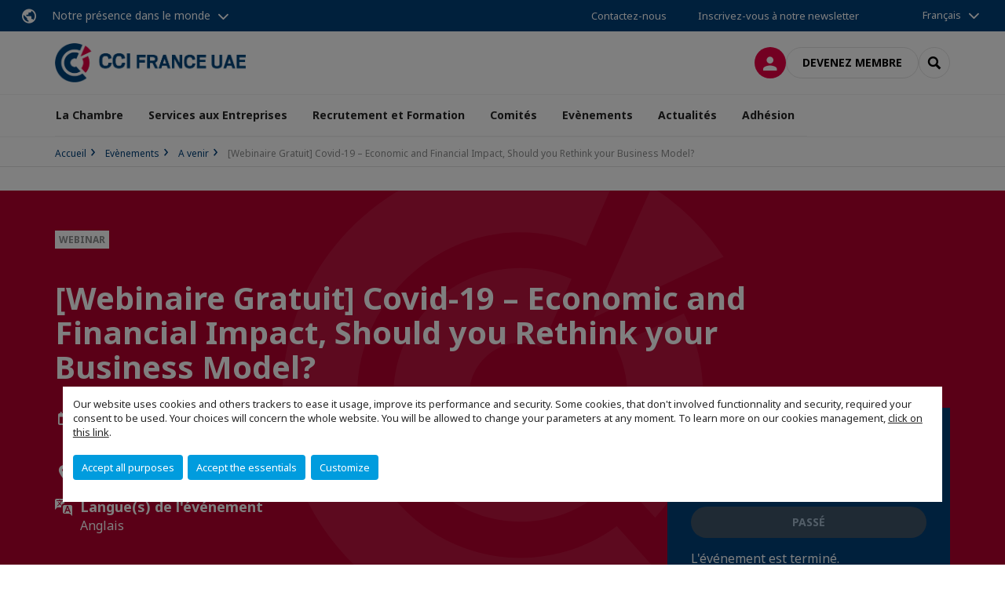

--- FILE ---
content_type: application/javascript
request_url: https://aws-a.medias-ccifi.org/_assets/cru-1768836407/0e26b5ccac6e978e16db84ad35035c0a/js/app.js?1767959246
body_size: 2204
content:
/* global jQuery, App */
(function ($) {

    "use strict";

    App.obladyFicheidentity = App.DOMController.extend({
        rootElement: 'body',
        originalClass: '',
        $modalElement: null,

        ajax: false,
        chambersDatasForMap: null,
        map: null,
        mapBounds: null,
        markers: [],
        defaultZoom: 3,
        markerInfoContent: null,
        markerIconSize: null,
        markerIconOff: null,
        markerIconOn: null,
        infowindow: null,
        clickedMarker: null,
        init: function () {
            if ($('.section-search-chamber').length) {
                this.searchChamberByAutocomplete();
                this.searchChamberByServices();
            }

            this.mapLoad();
        },

        searchChamberByAutocomplete: function () {
            // Code récupéré dans le fichier test.js des statics
            var $field = $('.form-autocomplete .form-select');

            if ($field.length === 0) {
                return;
            }

            $field.select2({
                dropdownPosition: 'below',
                data: chambersData,
                theme: 'autocomplete'
            });

            $field.on('select2:select', function (event) {
                window.location.href = event.params.data.url;
            });
        },

        searchChamberByServices: function () {
            $('#tab2').on('submit', '.form-search-room', $.proxy(function (e) {
                e.preventDefault();

                var servicesId = $('.form-search-room .checkbox input:checkbox:checked').map(function () {
                    return this.value;
                }).get();

                // S'il y a déjà une requête ajax lancée, annulation de celle-ci
                if (this.ajax) {
                    this.ajax.abort();
                    this.ajax = false;
                }

                this.ajax = $.ajax({
                    url: searchChamberUrl,
                    type: "POST",
                    dataType: "html",
                    data: {
                        'value': JSON.stringify(servicesId)
                    }
                }).done(function (data) {
                    $('#tab2 .page-search-results').html(data);
                    $.scrollTo('#tab2 .page-search-results');
                });
            }, this));
        },

        mapLoad: function () {
            var container = document.getElementById('map-container');

            if (container === null || container === undefined) {
                return;
            }

            this.chambersDatasForMap = chambersDatasForMapJson;
            this.markerInfoContent = $.trim($('#map-info-container').html());
            $('#map-info-container').remove();

            google.maps.event.addDomListener(window, 'load', this.mapInitialize(container));

            $('.map-filters').on('change', 'select', $.proxy(function (e) {
                this.updateMarkers();
            }, this));
        },

        mapInitialize: function (container) {
            // map center
            var center = new google.maps.LatLng(46.237802, 2.409439);

            // options Map
            var mapOptions = {
                center: center,
                zoom: this.defaultZoom,
                scrollwheel: false,
                mapTypeId: google.maps.MapTypeId.ROADMAP
            };

            this.map = new google.maps.Map(container, mapOptions);

            this.markerIconSize = new google.maps.Size(32, 32);
            this.markerIconOff = {
                url: window.location.origin + '/ext_oblady_ficheidentity/images/marker-off.png',
                size: this.markerIconSize
            };
            this.markerIconOn = {
                url: window.location.origin + '/ext_oblady_ficheidentity/images/marker-on.png',
                size: this.markerIconSize
            };

            // A new Info Window is created and set content
            this.infowindow = new SnazzyInfoWindow({
                map: this.map,
                closeOnMapClick: true,
                closeWhenOthersOpen: true
            });

            this.updateMarkers();
        },

        updateMarkers: function () {
            var that = this;

            this.mapBounds = new google.maps.LatLngBounds();
            that.removeMarkers();

            $.each(that.chambersDatasForMap, function (key, chamber) {
                if (!that.checkMapFilters(chamber)) {
                    return
                }

                // InfoWindow content
                var content = that.markerInfoContent
                    .replace('|CHAMBER_TITLE|', chamber["ccifeName"] + ' : ' + chamber["ccifeTitle"])
                    .replace('|CHAMBER_CREATION|', chamber["creationDate"])
                    .replace('|CHAMBER_MEMBER|', chamber["membersNb"])
                    .replace('|CHAMBER_COLLABORATOR|', chamber["collaboratorNb"]);

                if (chamber["link"] != '') {
                    content = content.replace('|CHAMBER_LINK|', chamber["link"]);
                } else {
                    content = content.replace(/<a class="btn btn-outline btn-secondary"[^]*?<\/a>/, '');
                }

                if (chamber["incubators"] > 0) {
                    content = content.replace('|CHAMBER_INCUBATOR|', chamber["incubators"]);
                    if (chamber["incubators"] > 1) {
                        content = content.replace('|CHAMBER_TRANSLATE_INCUBATOR|', $(content).find('.incubator').data('translate-plural'));
                    } else {
                        content = content.replace('|CHAMBER_TRANSLATE_INCUBATOR|', $(content).find('.incubator').data('translate-single'));
                    }
                } else {
                    content = content.replace(/<span class="incubator"[^]*?<\/span><br>/, '');
                }

                if (chamber["workplaces"] > 0) {
                    content = content.replace('|CHAMBER_WORKPLACE|', chamber["workplaces"]);
                    if (chamber["workplaces"] > 1) {
                        content = content.replace('|CHAMBER_TRANSLATE_WORKPLACE|', $(content).find('.workplace').data('translate-plural'));
                    } else {
                        content = content.replace('|CHAMBER_TRANSLATE_WORKPLACE|', $(content).find('.workplace').data('translate-single'));
                    }
                } else {
                    content = content.replace(/<span class="workplace"[^]*?<\/span><br>/, '');
                }

                // marker position
                var latLng = new google.maps.LatLng(chamber['latitude'], chamber['longitude']);

                // marker options
                var marker = new google.maps.Marker({
                    position: latLng,
                    map: that.map,
                    title: chamber['ccifeName'] + ' : ' + chamber['ccifeTitle'],
                    icon: that.markerIconOff,
                    infowindowContent: content
                });
                that.markers.push(marker);
                that.mapBounds.extend(latLng);

                // This event expects a click on a marker
                // When this event is fired the Info Window is opened.
                marker.addListener('click', function () {
                    that.clickedMarker && that.clickedMarker.setIcon(that.markerIconOff);
                    that.clickedMarker = this;
                    that.infowindow.setContent(this.infowindowContent);
                    that.infowindow.setPosition(this.getPosition());
                    this.setIcon(that.markerIconOn);
                    that.infowindow.open();
                });
            });

            if (that.markers.length) {
                that.map.fitBounds(that.mapBounds, 0);
            } else {
                that.map.setZoom(that.defaultZoom);
            }
        },

        removeMarkers: function () {
            for (var i = 0; i < this.markers.length; i++) {
                google.maps.event.clearInstanceListeners(this.markers[i]);
                this.markers[i].setMap(null);
            }
            this.markers.length = 0;
        },

        checkMapFilters: function (chamber) {
            var currentSelectedContinent = $('#continentSelectForMap').val();
            var currentSelectedService = $('#serviceSelectForMap').val();

            if (currentSelectedContinent && currentSelectedContinent != '' && parseInt(currentSelectedContinent) != chamber['continent'])
                return false;
            if (currentSelectedService && currentSelectedService != '' && $.inArray(parseInt(currentSelectedService), chamber['services']) === -1)
                return false;

            return true
        }
    });

    App.registerController('App.obladyFicheidentity');

})(jQuery);
